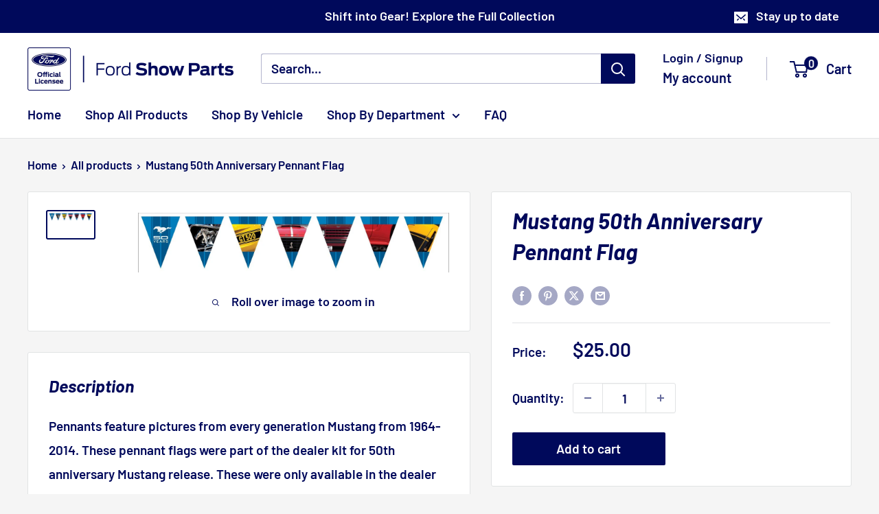

--- FILE ---
content_type: text/javascript
request_url: https://fordshowparts.com/cdn/shop/t/31/assets/custom.js?v=102476495355921946141733503807
body_size: -709
content:
//# sourceMappingURL=/cdn/shop/t/31/assets/custom.js.map?v=102476495355921946141733503807
